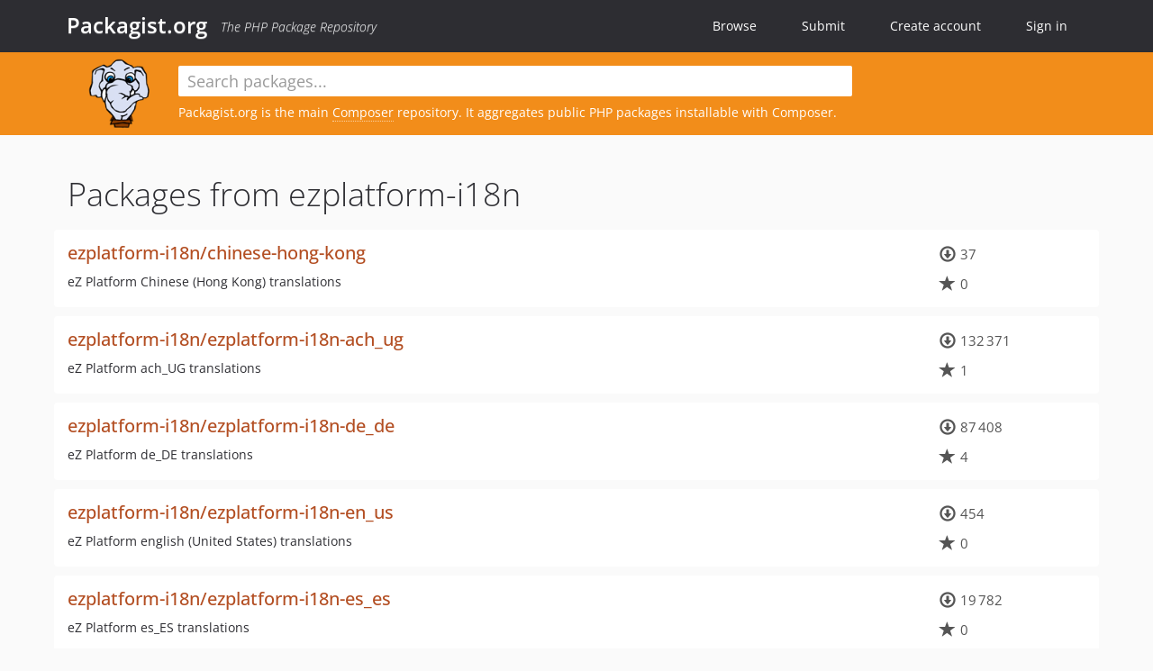

--- FILE ---
content_type: text/html; charset=UTF-8
request_url: https://packagist.org/packages/ezplatform-i18n/
body_size: 3348
content:
<!DOCTYPE html>
<html>
    <head>
        <meta charset="UTF-8" />

        <title>Packagist.org</title>
        <meta name="description" content="The PHP Package Repository" />
        <meta name="author" content="Jordi Boggiano" />
        <meta name="canonical" href="https://packagist.org/packages/ezplatform-i18n/" />
        <meta name="viewport" content="width=device-width, initial-scale=1.0" />

        <link rel="shortcut icon" href="/favicon.ico?v=1768839456" />

        <link rel="stylesheet" href="/build/app.css?v=1768839456" />
        
            <link rel="alternate" type="application/rss+xml" title="New Releases - ezplatform-i18n" href="https://packagist.org/feeds/vendor.ezplatform-i18n.rss" />
            <link rel="alternate" type="application/rss+xml" title="Newly Submitted Packages - Packagist.org" href="https://packagist.org/feeds/packages.rss" />
        <link rel="alternate" type="application/rss+xml" title="New Releases - Packagist.org" href="https://packagist.org/feeds/releases.rss" />
        

        <link rel="search" type="application/opensearchdescription+xml" href="/search.osd?v=1768839456" title="Packagist.org" />

        <script nonce="W3dAGy0eVFzowACY+9eoJA==">
            var onloadRecaptchaCallback = function() {
                document.querySelectorAll('.recaptcha-protected').forEach((el) => {
                    el.closest('form').querySelectorAll('button, input[type="submit"]').forEach((submit) => {
                        grecaptcha.render(submit, {
                            'sitekey' : '6LfKiPoUAAAAAGlKWkhEEx7X8muIVYy6oA0GNdX0',
                            'callback' : function (token) {
                                submit.form.submit();
                            }
                        });
                    })
                });
            };
        </script>
        
            </head>
    <body>
    <section class="wrap">
        <header class="navbar-wrapper navbar-fixed-top">
                        <nav class="container">
                <div class="navbar" role="navigation">
                    <div class="navbar-header">
                        <button type="button" class="navbar-toggle" data-toggle="collapse" data-target=".navbar-collapse">
                            <span class="sr-only">Toggle navigation</span>
                            <span class="icon-bar"></span>
                            <span class="icon-bar"></span>
                            <span class="icon-bar"></span>
                        </button>
                        <h1 class="navbar-brand"><a href="/">Packagist.org</a> <em class="hidden-sm hidden-xs">The PHP Package Repository</em></h1>
                    </div>

                    <div class="collapse navbar-collapse">
                        <ul class="nav navbar-nav">
                            <li>
                                <a href="/explore/">Browse</a>
                            </li>
                            <li>
                                <a href="/packages/submit">Submit</a>
                            </li>                            <li>
                                <a href="/register/">Create account</a>
                            </li>
                            <li class="nav-user">
                                <section class="nav-user-signin">
                                    <a href="/login/">Sign in</a>

                                    <section class="signin-box">
                                        <form action="/login/" method="POST" id="nav_login">
                                            <div class="input-group">
                                                <input class="form-control" type="text" id="_username" name="_username" placeholder="Username / Email">
                                                <span class="input-group-addon"><span class="icon-user"></span></span>
                                            </div>
                                            <div class="input-group">
                                                <input class="form-control" type="password" id="_password" name="_password" placeholder="Password">
                                                <span class="input-group-addon"><span class="icon-lock"></span></span>
                                            </div>

                                            <div class="checkbox">
                                                <label for="_remember_me">
                                                    <input type="checkbox" id="_remember_me" name="_remember_me" value="on" checked="checked" /> Remember me
                                                </label>
                                            </div>
                                            <div class="signin-box-buttons">
                                                <a href="/login/github" class="pull-right btn btn-primary btn-github"><span class="icon-github"></span>Use Github</a>
                                                <button type="submit" class="btn btn-success" id="_submit_mini" name="_submit">Log in</button>
                                            </div>
                                        </form>

                                        <div class="signin-box-register">
                                            <a href="/register/">No account yet? Create one now!</a>
                                        </div>
                                    </section>
                                </section>
                            </li>                        </ul>
                    </div>
                </div>
            </nav>
        </header>

        <section class="wrapper wrapper-search">
    <div class="container with-description">
        <form name="search_query" method="get" action="/search/" id="search-form" autocomplete="off">
            <div class="sortable row">
                <div class="col-xs-12 js-search-field-wrapper col-md-9">
                                                            <input type="search" id="search_query_query" name="query" required="required" autocomplete="off" placeholder="Search packages..." tabindex="1" class=" form-control" value="" />
                </div>
            </div>
        </form>            <div class="row">
                <div class="col-sm-9 hidden-xs">
                    <img src="/img/logo-small.png?v=1768839456" class="logo">
                    <p>Packagist.org is the main <a href="https://getcomposer.org/">Composer</a> repository. It aggregates public PHP packages installable with Composer.
</p>
                </div>
            </div>    </div>
</section>


                
        
        <section class="wrapper">
            <section class="container content" role="main">
                                    <div id="search-container" class="hidden">
                        <div class="row">
                            <div class="search-list col-md-9"></div>

                            <div class="search-facets col-md-3">
                                <div class="search-facets-active-filters"></div>
                                <div class="search-facets-type"></div>
                                <div class="search-facets-tags"></div>
                            </div>
                        </div>

                        <div class="row">
                            <div class="col-md-9">
                                <div id="powered-by">
                                    Search by <a href="https://www.algolia.com/"><img src="/img/algolia-logo-light.svg?v=1768839456"></a>
                                </div>
                                <div id="pagination-container">
                                    <div class="pagination"></div>
                                </div>
                            </div>
                        </div>
                    </div>
                
                    <h1>Packages from ezplatform-i18n</h1>
                            <ul class="packages list-unstyled">
                                                            <li data-url="/packages/ezplatform-i18n/chinese-hong-kong" class="row">
                <div class="col-xs-12 package-item">
                    <div class="row">
                        <div class="col-sm-9 col-lg-10">
                                                        <h4 class="font-bold">
                                <a href="/packages/ezplatform-i18n/chinese-hong-kong">ezplatform-i18n/chinese-hong-kong</a>                                                                                                                                                                </h4>
                                                            <p>eZ Platform Chinese (Hong Kong) translations</p>
                                                                                                            </div>
                        <div class="col-sm-3 col-lg-2">
                                                            <p class="metadata">
                                    <span class="metadata-block"><i class="glyphicon glyphicon-download"></i> 37</span>
                                    <span class="metadata-block"><i class="glyphicon glyphicon-star"></i> 0</span>
                                </p>
                                                    </div>
                    </div>
                </div>
            </li>
                                                            <li data-url="/packages/ezplatform-i18n/ezplatform-i18n-ach_ug" class="row">
                <div class="col-xs-12 package-item">
                    <div class="row">
                        <div class="col-sm-9 col-lg-10">
                                                        <h4 class="font-bold">
                                <a href="/packages/ezplatform-i18n/ezplatform-i18n-ach_ug">ezplatform-i18n/ezplatform-i18n-ach_ug</a>                                                                                                                                                                </h4>
                                                            <p>eZ Platform ach_UG translations</p>
                                                                                                            </div>
                        <div class="col-sm-3 col-lg-2">
                                                            <p class="metadata">
                                    <span class="metadata-block"><i class="glyphicon glyphicon-download"></i> 132&#8201;371</span>
                                    <span class="metadata-block"><i class="glyphicon glyphicon-star"></i> 1</span>
                                </p>
                                                    </div>
                    </div>
                </div>
            </li>
                                                            <li data-url="/packages/ezplatform-i18n/ezplatform-i18n-de_de" class="row">
                <div class="col-xs-12 package-item">
                    <div class="row">
                        <div class="col-sm-9 col-lg-10">
                                                        <h4 class="font-bold">
                                <a href="/packages/ezplatform-i18n/ezplatform-i18n-de_de">ezplatform-i18n/ezplatform-i18n-de_de</a>                                                                                                                                                                </h4>
                                                            <p>eZ Platform de_DE translations</p>
                                                                                                            </div>
                        <div class="col-sm-3 col-lg-2">
                                                            <p class="metadata">
                                    <span class="metadata-block"><i class="glyphicon glyphicon-download"></i> 87&#8201;408</span>
                                    <span class="metadata-block"><i class="glyphicon glyphicon-star"></i> 4</span>
                                </p>
                                                    </div>
                    </div>
                </div>
            </li>
                                                            <li data-url="/packages/ezplatform-i18n/ezplatform-i18n-en_us" class="row">
                <div class="col-xs-12 package-item">
                    <div class="row">
                        <div class="col-sm-9 col-lg-10">
                                                        <h4 class="font-bold">
                                <a href="/packages/ezplatform-i18n/ezplatform-i18n-en_us">ezplatform-i18n/ezplatform-i18n-en_us</a>                                                                                                                                                                </h4>
                                                            <p>eZ Platform english (United States) translations</p>
                                                                                                            </div>
                        <div class="col-sm-3 col-lg-2">
                                                            <p class="metadata">
                                    <span class="metadata-block"><i class="glyphicon glyphicon-download"></i> 454</span>
                                    <span class="metadata-block"><i class="glyphicon glyphicon-star"></i> 0</span>
                                </p>
                                                    </div>
                    </div>
                </div>
            </li>
                                                            <li data-url="/packages/ezplatform-i18n/ezplatform-i18n-es_es" class="row">
                <div class="col-xs-12 package-item">
                    <div class="row">
                        <div class="col-sm-9 col-lg-10">
                                                        <h4 class="font-bold">
                                <a href="/packages/ezplatform-i18n/ezplatform-i18n-es_es">ezplatform-i18n/ezplatform-i18n-es_es</a>                                                                                                                                                                </h4>
                                                            <p>eZ Platform es_ES translations</p>
                                                                                                            </div>
                        <div class="col-sm-3 col-lg-2">
                                                            <p class="metadata">
                                    <span class="metadata-block"><i class="glyphicon glyphicon-download"></i> 19&#8201;782</span>
                                    <span class="metadata-block"><i class="glyphicon glyphicon-star"></i> 0</span>
                                </p>
                                                    </div>
                    </div>
                </div>
            </li>
                                                            <li data-url="/packages/ezplatform-i18n/ezplatform-i18n-fi_fi" class="row">
                <div class="col-xs-12 package-item">
                    <div class="row">
                        <div class="col-sm-9 col-lg-10">
                                                        <h4 class="font-bold">
                                <a href="/packages/ezplatform-i18n/ezplatform-i18n-fi_fi">ezplatform-i18n/ezplatform-i18n-fi_fi</a>                                                                                                                                                                </h4>
                                                            <p>eZ Platform fi_FI translations</p>
                                                                                                            </div>
                        <div class="col-sm-3 col-lg-2">
                                                            <p class="metadata">
                                    <span class="metadata-block"><i class="glyphicon glyphicon-download"></i> 39</span>
                                    <span class="metadata-block"><i class="glyphicon glyphicon-star"></i> 0</span>
                                </p>
                                                    </div>
                    </div>
                </div>
            </li>
                                                            <li data-url="/packages/ezplatform-i18n/ezplatform-i18n-fr_fr" class="row">
                <div class="col-xs-12 package-item">
                    <div class="row">
                        <div class="col-sm-9 col-lg-10">
                                                        <h4 class="font-bold">
                                <a href="/packages/ezplatform-i18n/ezplatform-i18n-fr_fr">ezplatform-i18n/ezplatform-i18n-fr_fr</a>                                                                                                                                                                </h4>
                                                            <p>eZ Platform fr_FR translations</p>
                                                                                                            </div>
                        <div class="col-sm-3 col-lg-2">
                                                            <p class="metadata">
                                    <span class="metadata-block"><i class="glyphicon glyphicon-download"></i> 189&#8201;177</span>
                                    <span class="metadata-block"><i class="glyphicon glyphicon-star"></i> 9</span>
                                </p>
                                                    </div>
                    </div>
                </div>
            </li>
                                                            <li data-url="/packages/ezplatform-i18n/ezplatform-i18n-hi_in" class="row">
                <div class="col-xs-12 package-item">
                    <div class="row">
                        <div class="col-sm-9 col-lg-10">
                                                        <h4 class="font-bold">
                                <a href="/packages/ezplatform-i18n/ezplatform-i18n-hi_in">ezplatform-i18n/ezplatform-i18n-hi_in</a>                                                                                                                                                                </h4>
                                                            <p>eZ Platform hi_IN translations</p>
                                                                                                            </div>
                        <div class="col-sm-3 col-lg-2">
                                                            <p class="metadata">
                                    <span class="metadata-block"><i class="glyphicon glyphicon-download"></i> 35</span>
                                    <span class="metadata-block"><i class="glyphicon glyphicon-star"></i> 0</span>
                                </p>
                                                    </div>
                    </div>
                </div>
            </li>
                                                            <li data-url="/packages/ezplatform-i18n/ezplatform-i18n-hu_hu" class="row">
                <div class="col-xs-12 package-item">
                    <div class="row">
                        <div class="col-sm-9 col-lg-10">
                                                        <h4 class="font-bold">
                                <a href="/packages/ezplatform-i18n/ezplatform-i18n-hu_hu">ezplatform-i18n/ezplatform-i18n-hu_hu</a>                                                                                                                                                                </h4>
                                                            <p>eZ Platform hu_HU translations</p>
                                                                                                            </div>
                        <div class="col-sm-3 col-lg-2">
                                                            <p class="metadata">
                                    <span class="metadata-block"><i class="glyphicon glyphicon-download"></i> 1&#8201;314</span>
                                    <span class="metadata-block"><i class="glyphicon glyphicon-star"></i> 0</span>
                                </p>
                                                    </div>
                    </div>
                </div>
            </li>
                                                            <li data-url="/packages/ezplatform-i18n/ezplatform-i18n-it_it" class="row">
                <div class="col-xs-12 package-item">
                    <div class="row">
                        <div class="col-sm-9 col-lg-10">
                                                        <h4 class="font-bold">
                                <a href="/packages/ezplatform-i18n/ezplatform-i18n-it_it">ezplatform-i18n/ezplatform-i18n-it_it</a>                                                                                                                                                                </h4>
                                                            <p>eZ Platform italian translations</p>
                                                                                                            </div>
                        <div class="col-sm-3 col-lg-2">
                                                            <p class="metadata">
                                    <span class="metadata-block"><i class="glyphicon glyphicon-download"></i> 12&#8201;701</span>
                                    <span class="metadata-block"><i class="glyphicon glyphicon-star"></i> 0</span>
                                </p>
                                                    </div>
                    </div>
                </div>
            </li>
                                                            <li data-url="/packages/ezplatform-i18n/ezplatform-i18n-ja_jp" class="row">
                <div class="col-xs-12 package-item">
                    <div class="row">
                        <div class="col-sm-9 col-lg-10">
                                                        <h4 class="font-bold">
                                <a href="/packages/ezplatform-i18n/ezplatform-i18n-ja_jp">ezplatform-i18n/ezplatform-i18n-ja_jp</a>                                                                                                                                                                </h4>
                                                            <p>eZ Platform ja_JP translations</p>
                                                                                                            </div>
                        <div class="col-sm-3 col-lg-2">
                                                            <p class="metadata">
                                    <span class="metadata-block"><i class="glyphicon glyphicon-download"></i> 942</span>
                                    <span class="metadata-block"><i class="glyphicon glyphicon-star"></i> 0</span>
                                </p>
                                                    </div>
                    </div>
                </div>
            </li>
                                                            <li data-url="/packages/ezplatform-i18n/ezplatform-i18n-nb_no" class="row">
                <div class="col-xs-12 package-item">
                    <div class="row">
                        <div class="col-sm-9 col-lg-10">
                                                        <h4 class="font-bold">
                                <a href="/packages/ezplatform-i18n/ezplatform-i18n-nb_no">ezplatform-i18n/ezplatform-i18n-nb_no</a>                                                                                                                                                                </h4>
                                                            <p>eZ Platform nb_NO translations</p>
                                                                                                            </div>
                        <div class="col-sm-3 col-lg-2">
                                                            <p class="metadata">
                                    <span class="metadata-block"><i class="glyphicon glyphicon-download"></i> 28&#8201;609</span>
                                    <span class="metadata-block"><i class="glyphicon glyphicon-star"></i> 2</span>
                                </p>
                                                    </div>
                    </div>
                </div>
            </li>
                                                            <li data-url="/packages/ezplatform-i18n/ezplatform-i18n-no_no" class="row">
                <div class="col-xs-12 package-item">
                    <div class="row">
                        <div class="col-sm-9 col-lg-10">
                                                        <h4 class="font-bold">
                                <a href="/packages/ezplatform-i18n/ezplatform-i18n-no_no">ezplatform-i18n/ezplatform-i18n-no_no</a>                                                                                                                                                                </h4>
                                                            <p>eZ Platform no_NO translations</p>
                                                                                                            </div>
                        <div class="col-sm-3 col-lg-2">
                                                            <p class="metadata">
                                    <span class="metadata-block"><i class="glyphicon glyphicon-download"></i> 287</span>
                                    <span class="metadata-block"><i class="glyphicon glyphicon-star"></i> 0</span>
                                </p>
                                                    </div>
                    </div>
                </div>
            </li>
                                                            <li data-url="/packages/ezplatform-i18n/ezplatform-i18n-pl_pl" class="row">
                <div class="col-xs-12 package-item">
                    <div class="row">
                        <div class="col-sm-9 col-lg-10">
                                                        <h4 class="font-bold">
                                <a href="/packages/ezplatform-i18n/ezplatform-i18n-pl_pl">ezplatform-i18n/ezplatform-i18n-pl_pl</a>                                                                                                                                                                </h4>
                                                            <p>eZ Platform pl_PL translations</p>
                                                                                                            </div>
                        <div class="col-sm-3 col-lg-2">
                                                            <p class="metadata">
                                    <span class="metadata-block"><i class="glyphicon glyphicon-download"></i> 20&#8201;557</span>
                                    <span class="metadata-block"><i class="glyphicon glyphicon-star"></i> 1</span>
                                </p>
                                                    </div>
                    </div>
                </div>
            </li>
                                                            <li data-url="/packages/ezplatform-i18n/ezplatform-i18n-pt_pt" class="row">
                <div class="col-xs-12 package-item">
                    <div class="row">
                        <div class="col-sm-9 col-lg-10">
                                                        <h4 class="font-bold">
                                <a href="/packages/ezplatform-i18n/ezplatform-i18n-pt_pt">ezplatform-i18n/ezplatform-i18n-pt_pt</a>                                                                                                                                                                </h4>
                                                            <p>eZ Platform pt_PT translations</p>
                                                                                                            </div>
                        <div class="col-sm-3 col-lg-2">
                                                            <p class="metadata">
                                    <span class="metadata-block"><i class="glyphicon glyphicon-download"></i> 7&#8201;658</span>
                                    <span class="metadata-block"><i class="glyphicon glyphicon-star"></i> 0</span>
                                </p>
                                                    </div>
                    </div>
                </div>
            </li>
                                                            <li data-url="/packages/ezplatform-i18n/ezplatform-i18n-ru_ru" class="row">
                <div class="col-xs-12 package-item">
                    <div class="row">
                        <div class="col-sm-9 col-lg-10">
                                                        <h4 class="font-bold">
                                <a href="/packages/ezplatform-i18n/ezplatform-i18n-ru_ru">ezplatform-i18n/ezplatform-i18n-ru_ru</a>                                                                                                                                                                </h4>
                                                            <p>eZ Platform ru_RU translations</p>
                                                                                                            </div>
                        <div class="col-sm-3 col-lg-2">
                                                            <p class="metadata">
                                    <span class="metadata-block"><i class="glyphicon glyphicon-download"></i> 15&#8201;808</span>
                                    <span class="metadata-block"><i class="glyphicon glyphicon-star"></i> 1</span>
                                </p>
                                                    </div>
                    </div>
                </div>
            </li>
                                                            <li data-url="/packages/ezplatform-i18n/ezplatform-i18n-zh_hk" class="row">
                <div class="col-xs-12 package-item">
                    <div class="row">
                        <div class="col-sm-9 col-lg-10">
                                                        <h4 class="font-bold">
                                <a href="/packages/ezplatform-i18n/ezplatform-i18n-zh_hk">ezplatform-i18n/ezplatform-i18n-zh_hk</a>                                                                                                                                                                </h4>
                                                            <p>eZ Platform Chinese (Hong Kong) translations</p>
                                                                                                            </div>
                        <div class="col-sm-3 col-lg-2">
                                                            <p class="metadata">
                                    <span class="metadata-block"><i class="glyphicon glyphicon-download"></i> 2&#8201;708</span>
                                    <span class="metadata-block"><i class="glyphicon glyphicon-star"></i> 0</span>
                                </p>
                                                    </div>
                    </div>
                </div>
            </li>
                                                            <li data-url="/packages/ezplatform-i18n/greek" class="row">
                <div class="col-xs-12 package-item">
                    <div class="row">
                        <div class="col-sm-9 col-lg-10">
                                                        <h4 class="font-bold">
                                <a href="/packages/ezplatform-i18n/greek">ezplatform-i18n/greek</a>                                                                                                                                                                </h4>
                                                            <p>eZ Platform greek translations</p>
                                                                                                            </div>
                        <div class="col-sm-3 col-lg-2">
                                                            <p class="metadata">
                                    <span class="metadata-block"><i class="glyphicon glyphicon-download"></i> 920</span>
                                    <span class="metadata-block"><i class="glyphicon glyphicon-star"></i> 0</span>
                                </p>
                                                    </div>
                    </div>
                </div>
            </li>
            </ul>

    
                        </section>
        </section>
    </section>

        <footer class="wrapper-footer">
            <nav class="container">
                <div class="row">
                    <ul class="social col-xs-7 col-sm-4 col-md-2 pull-right">
                        <li><a href="http://github.com/composer/packagist" title="GitHub"><span class="icon-github"></span></a></li>
                        <li><a href="https://x.com/packagist" title="Follow @packagist"><span class="icon-twitter"></span></a></li>
                        <li><a href="mailto:contact@packagist.org" title="Contact"><span class="icon-mail"></span></a></li>
                    </ul>

                    <ul class="col-xs-4 col-sm-4 col-md-2">
                        <li><a href="/about">About Packagist.org</a></li>
                        <li><a href="/feeds/" rel="nofollow">Atom/RSS Feeds</a></li>
                    </ul>

                    <div class="clearfix visible-xs-block"></div>

                    <ul class="col-xs-3 col-sm-4 col-md-2">
                        <li><a href="/statistics" rel="nofollow">Statistics</a></li>
                        <li><a href="/explore/">Browse Packages</a></li>
                    </ul>

                    <div class="clearfix visible-xs-block visible-sm-block"></div>

                    <ul class="col-xs-3 col-sm-4 col-md-2">
                        <li><a href="/apidoc">API</a></li>
                        <li><a href="/mirrors">Mirrors</a></li>
                    </ul>

                    <div class="clearfix visible-xs-block"></div>

                    <ul class="col-xs-3 col-sm-4 col-md-2">
                        <li><a href="https://status.packagist.org/">Status</a></li>
                        <li><a href="https://p.datadoghq.com/sb/x98w56x71erzshui-4a54c45f82bacc991e83302548934b6a">Dashboard</a></li>
                    </ul>
                </div>

                <div class="row sponsor">
                    <p class="col-xs-12 col-md-6"><a class="short" href="https://packagist.com/"><img alt="Private Packagist" src="/img/private-packagist.svg?v2?v=1768839456" /></a> provides maintenance and hosting</p>
                    <p class="col-xs-12 col-md-6"><a class="long" href="https://bunny.net/"><img alt="Bunny.net" src="/img/bunny-net.svg?v=1768839456" /></a> provides bandwidth and CDN</p>
                    <p class="col-xs-12 col-md-6"><a class="short" href="https://www.aikido.dev/"><img alt="Aikido" src="/img/aikido.svg?v=1768839456" /></a> provides malware detection</p>
                    <p class="col-xs-12 col-md-6"><a class="long" href="https://datadog.com/"><img alt="Datadog" src="/img/datadog.svg?v=1768839456" /></a> provides monitoring</p>
                    <p class="col-xs-12 text-center"><a href="/sponsor/">Sponsor Packagist.org &amp; Composer</a></p>
                </div>
            </nav>
        </footer>

        <script nonce="W3dAGy0eVFzowACY+9eoJA==">
            var algoliaConfig = {"app_id":"M58222SH95","search_key":"5ae4d03c98685bd7364c2e0fd819af05","index_name":"packagist"};
                        window.process = {
                env: { DEBUG: undefined },
            };
        </script>
        
        <script nonce="W3dAGy0eVFzowACY+9eoJA==" src="/build/app.js?v=1768839456"></script>

            </body>
</html>
